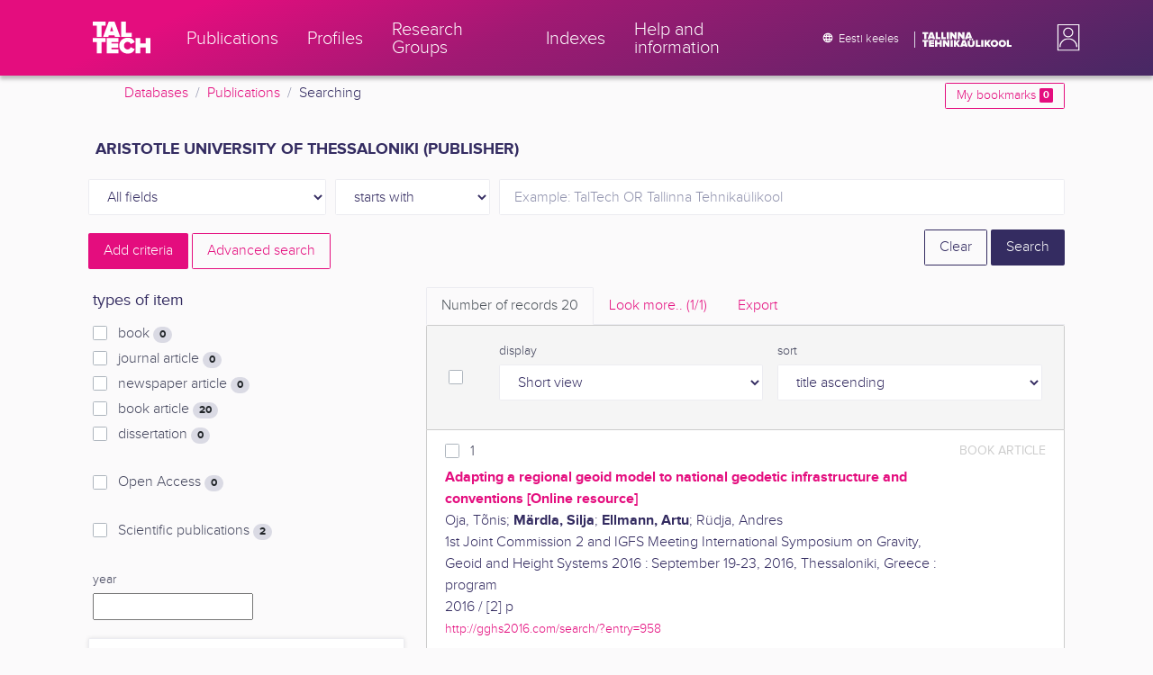

--- FILE ---
content_type: text/html; charset=utf-8
request_url: https://ws.lib.ttu.ee/publikatsioonid/en/Publ/Search/GetRelatedRegister/1?RegisterId=126472
body_size: 687
content:
<div class="card-text">


            <div class="custom-checkbox custom-control">
                <input class="custom-control-input js-filter-check" type="checkbox" name="filter"  value="1-30521" id="quick-register-30521" />
                <label class="custom-control-label" for="quick-register-30521">
                    Klauson, Deniss
                    <span class="badge badge-pill badge-light">
                        8
                    </span>
                </label>
            </div>
            <div class="custom-checkbox custom-control">
                <input class="custom-control-input js-filter-check" type="checkbox" name="filter"  value="1-22336" id="quick-register-22336" />
                <label class="custom-control-label" for="quick-register-22336">
                    Kritševskaja, Marina
                    <span class="badge badge-pill badge-light">
                        8
                    </span>
                </label>
            </div>
            <div class="custom-checkbox custom-control">
                <input class="custom-control-input js-filter-check" type="checkbox" name="filter"  value="1-14552" id="quick-register-14552" />
                <label class="custom-control-label" for="quick-register-14552">
                    Ellmann, Artu
                    <span class="badge badge-pill badge-light">
                        6
                    </span>
                </label>
            </div>
            <div class="custom-checkbox custom-control">
                <input class="custom-control-input js-filter-check" type="checkbox" name="filter"  value="1-25699" id="quick-register-25699" />
                <label class="custom-control-label" for="quick-register-25699">
                    Moiseev, Anna
                    <span class="badge badge-pill badge-light">
                        6
                    </span>
                </label>
            </div>
            <div class="custom-checkbox custom-control">
                <input class="custom-control-input js-filter-check" type="checkbox" name="filter"  value="1-46543" id="quick-register-46543" />
                <label class="custom-control-label" for="quick-register-46543">
                    Pronina, Natalja
                    <span class="badge badge-pill badge-light">
                        6
                    </span>
                </label>
            </div>

</div>
    <div class="form-inline js-add-filter d-none my-2">
        <div class="form-group">
            <select class="form-control form-control-sm js-filter-match-select js-filter-match-select-1"
                    data-register="1"
                    name="FilterMatch"
                    data-toggle="tooltip" data-html="true" data-placement="bottom" title="PUBL_autor otsingut saad t&#228;psustada kasutades AND, OR, NOT">
                    <option value="1-AND"
                             selected="selected" >
                        AND
                    </option>
                    <option value="1-OR"
                            >
                        OR
                    </option>
                    <option value="1-NOT"
                            >
                        NOT
                    </option>
            </select>
        </div>
        <div class="form-group mx-1">
            <button type="submit" class="px-3 btn btn-sm btn-outline-secondary js-filter-limit">Limit</button>
        </div>
    </div>
        <button type="button" data-register="1" data-sort="0" class="btn btn-outline-primary btn-sm js-register-modal">
            Look more
        </button>


--- FILE ---
content_type: text/html; charset=utf-8
request_url: https://ws.lib.ttu.ee/publikatsioonid/en/Publ/Search/GetRelatedRegister/15?RegisterId=126472
body_size: 631
content:
<div class="card-text">


            <div class="custom-checkbox custom-control">
                <input class="custom-control-input js-filter-check" type="checkbox" name="filter"  value="15-17067" id="quick-register-17067" />
                <label class="custom-control-label" for="quick-register-17067">
                    keemiatehnika instituut
                    <span class="badge badge-pill badge-light">
                        14
                    </span>
                </label>
            </div>
            <div class="custom-checkbox custom-control">
                <input class="custom-control-input js-filter-check" type="checkbox" name="filter"  value="15-16594" id="quick-register-16594" />
                <label class="custom-control-label" for="quick-register-16594">
                    teedeinstituut
                    <span class="badge badge-pill badge-light">
                        4
                    </span>
                </label>
            </div>
            <div class="custom-checkbox custom-control">
                <input class="custom-control-input js-filter-check" type="checkbox" name="filter"  value="15-136262" id="quick-register-136262" />
                <label class="custom-control-label" for="quick-register-136262">
                    ehituse ja arhitektuuri instituut
                    <span class="badge badge-pill badge-light">
                        2
                    </span>
                </label>
            </div>
            <div class="custom-checkbox custom-control">
                <input class="custom-control-input js-filter-check" type="checkbox" name="filter"  value="15-19499" id="quick-register-19499" />
                <label class="custom-control-label" for="quick-register-19499">
                    materjaliteaduse instituut
                    <span class="badge badge-pill badge-light">
                        2
                    </span>
                </label>
            </div>
            <div class="custom-checkbox custom-control">
                <input class="custom-control-input js-filter-check" type="checkbox" name="filter"  value="15-136263" id="quick-register-136263" />
                <label class="custom-control-label" for="quick-register-136263">
                    k&#252;berneetika instituut
                    <span class="badge badge-pill badge-light">
                        1
                    </span>
                </label>
            </div>

</div>
    <div class="form-inline js-add-filter d-none my-2">
        <div class="form-group">
            <select class="form-control form-control-sm js-filter-match-select js-filter-match-select-15"
                    data-register="15"
                    name="FilterMatch"
                    data-toggle="tooltip" data-html="true" data-placement="bottom" title="PUBL_tt&#252;_struktuuri&#252;ksus otsingut saad t&#228;psustada kasutades AND, OR, NOT">
                    <option value="15-AND"
                             selected="selected" >
                        AND
                    </option>
                    <option value="15-OR"
                            >
                        OR
                    </option>
                    <option value="15-NOT"
                            >
                        NOT
                    </option>
            </select>
        </div>
        <div class="form-group mx-1">
            <button type="submit" class="px-3 btn btn-sm btn-outline-secondary js-filter-limit">Limit</button>
        </div>
    </div>


--- FILE ---
content_type: text/html; charset=utf-8
request_url: https://ws.lib.ttu.ee/publikatsioonid/en/Publ/Search/GetRelatedRegister/11?RegisterId=126472
body_size: 671
content:
<div class="card-text">


            <div class="custom-checkbox custom-control">
                <input class="custom-control-input js-filter-check" type="checkbox" name="filter"  value="11-46550" id="quick-register-46550" />
                <label class="custom-control-label" for="quick-register-46550">
                    fotokatal&#252;&#252;s
                    <span class="badge badge-pill badge-light">
                        8
                    </span>
                </label>
            </div>
            <div class="custom-checkbox custom-control">
                <input class="custom-control-input js-filter-check" type="checkbox" name="filter"  value="11-106468" id="quick-register-106468" />
                <label class="custom-control-label" for="quick-register-106468">
                    adsorptsioon
                    <span class="badge badge-pill badge-light">
                        4
                    </span>
                </label>
            </div>
            <div class="custom-checkbox custom-control">
                <input class="custom-control-input js-filter-check" type="checkbox" name="filter"  value="11-119321" id="quick-register-119321" />
                <label class="custom-control-label" for="quick-register-119321">
                    biopuhastus
                    <span class="badge badge-pill badge-light">
                        4
                    </span>
                </label>
            </div>
            <div class="custom-checkbox custom-control">
                <input class="custom-control-input js-filter-check" type="checkbox" name="filter"  value="11-37890" id="quick-register-37890" />
                <label class="custom-control-label" for="quick-register-37890">
                    geoid
                    <span class="badge badge-pill badge-light">
                        4
                    </span>
                </label>
            </div>
            <div class="custom-checkbox custom-control">
                <input class="custom-control-input js-filter-check" type="checkbox" name="filter"  value="11-18296" id="quick-register-18296" />
                <label class="custom-control-label" for="quick-register-18296">
                    reoveepuhastus
                    <span class="badge badge-pill badge-light">
                        4
                    </span>
                </label>
            </div>

</div>
    <div class="form-inline js-add-filter d-none my-2">
        <div class="form-group">
            <select class="form-control form-control-sm js-filter-match-select js-filter-match-select-11"
                    data-register="11"
                    name="FilterMatch"
                    data-toggle="tooltip" data-html="true" data-placement="bottom" title="PUBL_m&#228;rks&#245;na otsingut saad t&#228;psustada kasutades AND, OR, NOT">
                    <option value="11-AND"
                             selected="selected" >
                        AND
                    </option>
                    <option value="11-OR"
                            >
                        OR
                    </option>
                    <option value="11-NOT"
                            >
                        NOT
                    </option>
            </select>
        </div>
        <div class="form-group mx-1">
            <button type="submit" class="px-3 btn btn-sm btn-outline-secondary js-filter-limit">Limit</button>
        </div>
    </div>
        <button type="button" data-register="11" data-sort="0" class="btn btn-outline-primary btn-sm js-register-modal">
            Look more
        </button>
